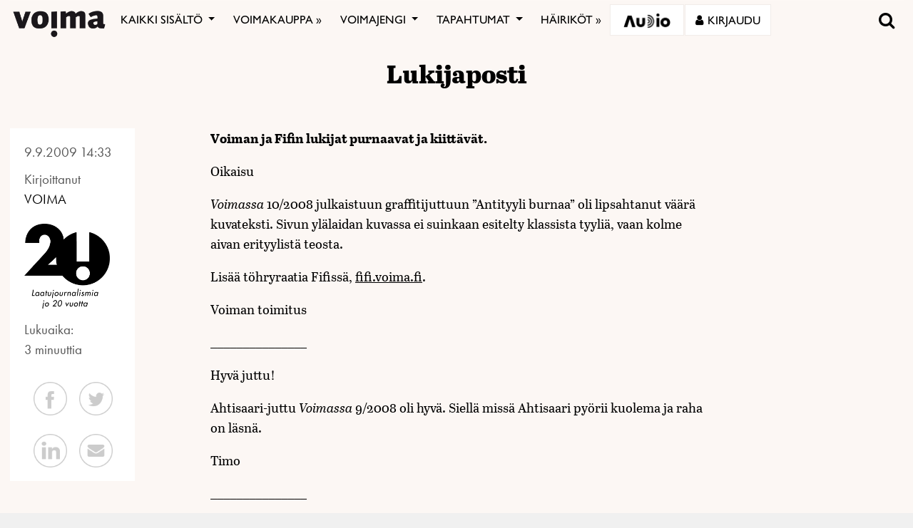

--- FILE ---
content_type: text/html; charset=utf-8
request_url: https://www.google.com/recaptcha/api2/anchor?ar=1&k=6LcHCrAjAAAAAHN1lO3KQBhq306rXrr5WbOt-bRT&co=aHR0cHM6Ly92b2ltYS5maTo0NDM.&hl=en&v=N67nZn4AqZkNcbeMu4prBgzg&size=invisible&anchor-ms=20000&execute-ms=30000&cb=uuthwy9eer0o
body_size: 48636
content:
<!DOCTYPE HTML><html dir="ltr" lang="en"><head><meta http-equiv="Content-Type" content="text/html; charset=UTF-8">
<meta http-equiv="X-UA-Compatible" content="IE=edge">
<title>reCAPTCHA</title>
<style type="text/css">
/* cyrillic-ext */
@font-face {
  font-family: 'Roboto';
  font-style: normal;
  font-weight: 400;
  font-stretch: 100%;
  src: url(//fonts.gstatic.com/s/roboto/v48/KFO7CnqEu92Fr1ME7kSn66aGLdTylUAMa3GUBHMdazTgWw.woff2) format('woff2');
  unicode-range: U+0460-052F, U+1C80-1C8A, U+20B4, U+2DE0-2DFF, U+A640-A69F, U+FE2E-FE2F;
}
/* cyrillic */
@font-face {
  font-family: 'Roboto';
  font-style: normal;
  font-weight: 400;
  font-stretch: 100%;
  src: url(//fonts.gstatic.com/s/roboto/v48/KFO7CnqEu92Fr1ME7kSn66aGLdTylUAMa3iUBHMdazTgWw.woff2) format('woff2');
  unicode-range: U+0301, U+0400-045F, U+0490-0491, U+04B0-04B1, U+2116;
}
/* greek-ext */
@font-face {
  font-family: 'Roboto';
  font-style: normal;
  font-weight: 400;
  font-stretch: 100%;
  src: url(//fonts.gstatic.com/s/roboto/v48/KFO7CnqEu92Fr1ME7kSn66aGLdTylUAMa3CUBHMdazTgWw.woff2) format('woff2');
  unicode-range: U+1F00-1FFF;
}
/* greek */
@font-face {
  font-family: 'Roboto';
  font-style: normal;
  font-weight: 400;
  font-stretch: 100%;
  src: url(//fonts.gstatic.com/s/roboto/v48/KFO7CnqEu92Fr1ME7kSn66aGLdTylUAMa3-UBHMdazTgWw.woff2) format('woff2');
  unicode-range: U+0370-0377, U+037A-037F, U+0384-038A, U+038C, U+038E-03A1, U+03A3-03FF;
}
/* math */
@font-face {
  font-family: 'Roboto';
  font-style: normal;
  font-weight: 400;
  font-stretch: 100%;
  src: url(//fonts.gstatic.com/s/roboto/v48/KFO7CnqEu92Fr1ME7kSn66aGLdTylUAMawCUBHMdazTgWw.woff2) format('woff2');
  unicode-range: U+0302-0303, U+0305, U+0307-0308, U+0310, U+0312, U+0315, U+031A, U+0326-0327, U+032C, U+032F-0330, U+0332-0333, U+0338, U+033A, U+0346, U+034D, U+0391-03A1, U+03A3-03A9, U+03B1-03C9, U+03D1, U+03D5-03D6, U+03F0-03F1, U+03F4-03F5, U+2016-2017, U+2034-2038, U+203C, U+2040, U+2043, U+2047, U+2050, U+2057, U+205F, U+2070-2071, U+2074-208E, U+2090-209C, U+20D0-20DC, U+20E1, U+20E5-20EF, U+2100-2112, U+2114-2115, U+2117-2121, U+2123-214F, U+2190, U+2192, U+2194-21AE, U+21B0-21E5, U+21F1-21F2, U+21F4-2211, U+2213-2214, U+2216-22FF, U+2308-230B, U+2310, U+2319, U+231C-2321, U+2336-237A, U+237C, U+2395, U+239B-23B7, U+23D0, U+23DC-23E1, U+2474-2475, U+25AF, U+25B3, U+25B7, U+25BD, U+25C1, U+25CA, U+25CC, U+25FB, U+266D-266F, U+27C0-27FF, U+2900-2AFF, U+2B0E-2B11, U+2B30-2B4C, U+2BFE, U+3030, U+FF5B, U+FF5D, U+1D400-1D7FF, U+1EE00-1EEFF;
}
/* symbols */
@font-face {
  font-family: 'Roboto';
  font-style: normal;
  font-weight: 400;
  font-stretch: 100%;
  src: url(//fonts.gstatic.com/s/roboto/v48/KFO7CnqEu92Fr1ME7kSn66aGLdTylUAMaxKUBHMdazTgWw.woff2) format('woff2');
  unicode-range: U+0001-000C, U+000E-001F, U+007F-009F, U+20DD-20E0, U+20E2-20E4, U+2150-218F, U+2190, U+2192, U+2194-2199, U+21AF, U+21E6-21F0, U+21F3, U+2218-2219, U+2299, U+22C4-22C6, U+2300-243F, U+2440-244A, U+2460-24FF, U+25A0-27BF, U+2800-28FF, U+2921-2922, U+2981, U+29BF, U+29EB, U+2B00-2BFF, U+4DC0-4DFF, U+FFF9-FFFB, U+10140-1018E, U+10190-1019C, U+101A0, U+101D0-101FD, U+102E0-102FB, U+10E60-10E7E, U+1D2C0-1D2D3, U+1D2E0-1D37F, U+1F000-1F0FF, U+1F100-1F1AD, U+1F1E6-1F1FF, U+1F30D-1F30F, U+1F315, U+1F31C, U+1F31E, U+1F320-1F32C, U+1F336, U+1F378, U+1F37D, U+1F382, U+1F393-1F39F, U+1F3A7-1F3A8, U+1F3AC-1F3AF, U+1F3C2, U+1F3C4-1F3C6, U+1F3CA-1F3CE, U+1F3D4-1F3E0, U+1F3ED, U+1F3F1-1F3F3, U+1F3F5-1F3F7, U+1F408, U+1F415, U+1F41F, U+1F426, U+1F43F, U+1F441-1F442, U+1F444, U+1F446-1F449, U+1F44C-1F44E, U+1F453, U+1F46A, U+1F47D, U+1F4A3, U+1F4B0, U+1F4B3, U+1F4B9, U+1F4BB, U+1F4BF, U+1F4C8-1F4CB, U+1F4D6, U+1F4DA, U+1F4DF, U+1F4E3-1F4E6, U+1F4EA-1F4ED, U+1F4F7, U+1F4F9-1F4FB, U+1F4FD-1F4FE, U+1F503, U+1F507-1F50B, U+1F50D, U+1F512-1F513, U+1F53E-1F54A, U+1F54F-1F5FA, U+1F610, U+1F650-1F67F, U+1F687, U+1F68D, U+1F691, U+1F694, U+1F698, U+1F6AD, U+1F6B2, U+1F6B9-1F6BA, U+1F6BC, U+1F6C6-1F6CF, U+1F6D3-1F6D7, U+1F6E0-1F6EA, U+1F6F0-1F6F3, U+1F6F7-1F6FC, U+1F700-1F7FF, U+1F800-1F80B, U+1F810-1F847, U+1F850-1F859, U+1F860-1F887, U+1F890-1F8AD, U+1F8B0-1F8BB, U+1F8C0-1F8C1, U+1F900-1F90B, U+1F93B, U+1F946, U+1F984, U+1F996, U+1F9E9, U+1FA00-1FA6F, U+1FA70-1FA7C, U+1FA80-1FA89, U+1FA8F-1FAC6, U+1FACE-1FADC, U+1FADF-1FAE9, U+1FAF0-1FAF8, U+1FB00-1FBFF;
}
/* vietnamese */
@font-face {
  font-family: 'Roboto';
  font-style: normal;
  font-weight: 400;
  font-stretch: 100%;
  src: url(//fonts.gstatic.com/s/roboto/v48/KFO7CnqEu92Fr1ME7kSn66aGLdTylUAMa3OUBHMdazTgWw.woff2) format('woff2');
  unicode-range: U+0102-0103, U+0110-0111, U+0128-0129, U+0168-0169, U+01A0-01A1, U+01AF-01B0, U+0300-0301, U+0303-0304, U+0308-0309, U+0323, U+0329, U+1EA0-1EF9, U+20AB;
}
/* latin-ext */
@font-face {
  font-family: 'Roboto';
  font-style: normal;
  font-weight: 400;
  font-stretch: 100%;
  src: url(//fonts.gstatic.com/s/roboto/v48/KFO7CnqEu92Fr1ME7kSn66aGLdTylUAMa3KUBHMdazTgWw.woff2) format('woff2');
  unicode-range: U+0100-02BA, U+02BD-02C5, U+02C7-02CC, U+02CE-02D7, U+02DD-02FF, U+0304, U+0308, U+0329, U+1D00-1DBF, U+1E00-1E9F, U+1EF2-1EFF, U+2020, U+20A0-20AB, U+20AD-20C0, U+2113, U+2C60-2C7F, U+A720-A7FF;
}
/* latin */
@font-face {
  font-family: 'Roboto';
  font-style: normal;
  font-weight: 400;
  font-stretch: 100%;
  src: url(//fonts.gstatic.com/s/roboto/v48/KFO7CnqEu92Fr1ME7kSn66aGLdTylUAMa3yUBHMdazQ.woff2) format('woff2');
  unicode-range: U+0000-00FF, U+0131, U+0152-0153, U+02BB-02BC, U+02C6, U+02DA, U+02DC, U+0304, U+0308, U+0329, U+2000-206F, U+20AC, U+2122, U+2191, U+2193, U+2212, U+2215, U+FEFF, U+FFFD;
}
/* cyrillic-ext */
@font-face {
  font-family: 'Roboto';
  font-style: normal;
  font-weight: 500;
  font-stretch: 100%;
  src: url(//fonts.gstatic.com/s/roboto/v48/KFO7CnqEu92Fr1ME7kSn66aGLdTylUAMa3GUBHMdazTgWw.woff2) format('woff2');
  unicode-range: U+0460-052F, U+1C80-1C8A, U+20B4, U+2DE0-2DFF, U+A640-A69F, U+FE2E-FE2F;
}
/* cyrillic */
@font-face {
  font-family: 'Roboto';
  font-style: normal;
  font-weight: 500;
  font-stretch: 100%;
  src: url(//fonts.gstatic.com/s/roboto/v48/KFO7CnqEu92Fr1ME7kSn66aGLdTylUAMa3iUBHMdazTgWw.woff2) format('woff2');
  unicode-range: U+0301, U+0400-045F, U+0490-0491, U+04B0-04B1, U+2116;
}
/* greek-ext */
@font-face {
  font-family: 'Roboto';
  font-style: normal;
  font-weight: 500;
  font-stretch: 100%;
  src: url(//fonts.gstatic.com/s/roboto/v48/KFO7CnqEu92Fr1ME7kSn66aGLdTylUAMa3CUBHMdazTgWw.woff2) format('woff2');
  unicode-range: U+1F00-1FFF;
}
/* greek */
@font-face {
  font-family: 'Roboto';
  font-style: normal;
  font-weight: 500;
  font-stretch: 100%;
  src: url(//fonts.gstatic.com/s/roboto/v48/KFO7CnqEu92Fr1ME7kSn66aGLdTylUAMa3-UBHMdazTgWw.woff2) format('woff2');
  unicode-range: U+0370-0377, U+037A-037F, U+0384-038A, U+038C, U+038E-03A1, U+03A3-03FF;
}
/* math */
@font-face {
  font-family: 'Roboto';
  font-style: normal;
  font-weight: 500;
  font-stretch: 100%;
  src: url(//fonts.gstatic.com/s/roboto/v48/KFO7CnqEu92Fr1ME7kSn66aGLdTylUAMawCUBHMdazTgWw.woff2) format('woff2');
  unicode-range: U+0302-0303, U+0305, U+0307-0308, U+0310, U+0312, U+0315, U+031A, U+0326-0327, U+032C, U+032F-0330, U+0332-0333, U+0338, U+033A, U+0346, U+034D, U+0391-03A1, U+03A3-03A9, U+03B1-03C9, U+03D1, U+03D5-03D6, U+03F0-03F1, U+03F4-03F5, U+2016-2017, U+2034-2038, U+203C, U+2040, U+2043, U+2047, U+2050, U+2057, U+205F, U+2070-2071, U+2074-208E, U+2090-209C, U+20D0-20DC, U+20E1, U+20E5-20EF, U+2100-2112, U+2114-2115, U+2117-2121, U+2123-214F, U+2190, U+2192, U+2194-21AE, U+21B0-21E5, U+21F1-21F2, U+21F4-2211, U+2213-2214, U+2216-22FF, U+2308-230B, U+2310, U+2319, U+231C-2321, U+2336-237A, U+237C, U+2395, U+239B-23B7, U+23D0, U+23DC-23E1, U+2474-2475, U+25AF, U+25B3, U+25B7, U+25BD, U+25C1, U+25CA, U+25CC, U+25FB, U+266D-266F, U+27C0-27FF, U+2900-2AFF, U+2B0E-2B11, U+2B30-2B4C, U+2BFE, U+3030, U+FF5B, U+FF5D, U+1D400-1D7FF, U+1EE00-1EEFF;
}
/* symbols */
@font-face {
  font-family: 'Roboto';
  font-style: normal;
  font-weight: 500;
  font-stretch: 100%;
  src: url(//fonts.gstatic.com/s/roboto/v48/KFO7CnqEu92Fr1ME7kSn66aGLdTylUAMaxKUBHMdazTgWw.woff2) format('woff2');
  unicode-range: U+0001-000C, U+000E-001F, U+007F-009F, U+20DD-20E0, U+20E2-20E4, U+2150-218F, U+2190, U+2192, U+2194-2199, U+21AF, U+21E6-21F0, U+21F3, U+2218-2219, U+2299, U+22C4-22C6, U+2300-243F, U+2440-244A, U+2460-24FF, U+25A0-27BF, U+2800-28FF, U+2921-2922, U+2981, U+29BF, U+29EB, U+2B00-2BFF, U+4DC0-4DFF, U+FFF9-FFFB, U+10140-1018E, U+10190-1019C, U+101A0, U+101D0-101FD, U+102E0-102FB, U+10E60-10E7E, U+1D2C0-1D2D3, U+1D2E0-1D37F, U+1F000-1F0FF, U+1F100-1F1AD, U+1F1E6-1F1FF, U+1F30D-1F30F, U+1F315, U+1F31C, U+1F31E, U+1F320-1F32C, U+1F336, U+1F378, U+1F37D, U+1F382, U+1F393-1F39F, U+1F3A7-1F3A8, U+1F3AC-1F3AF, U+1F3C2, U+1F3C4-1F3C6, U+1F3CA-1F3CE, U+1F3D4-1F3E0, U+1F3ED, U+1F3F1-1F3F3, U+1F3F5-1F3F7, U+1F408, U+1F415, U+1F41F, U+1F426, U+1F43F, U+1F441-1F442, U+1F444, U+1F446-1F449, U+1F44C-1F44E, U+1F453, U+1F46A, U+1F47D, U+1F4A3, U+1F4B0, U+1F4B3, U+1F4B9, U+1F4BB, U+1F4BF, U+1F4C8-1F4CB, U+1F4D6, U+1F4DA, U+1F4DF, U+1F4E3-1F4E6, U+1F4EA-1F4ED, U+1F4F7, U+1F4F9-1F4FB, U+1F4FD-1F4FE, U+1F503, U+1F507-1F50B, U+1F50D, U+1F512-1F513, U+1F53E-1F54A, U+1F54F-1F5FA, U+1F610, U+1F650-1F67F, U+1F687, U+1F68D, U+1F691, U+1F694, U+1F698, U+1F6AD, U+1F6B2, U+1F6B9-1F6BA, U+1F6BC, U+1F6C6-1F6CF, U+1F6D3-1F6D7, U+1F6E0-1F6EA, U+1F6F0-1F6F3, U+1F6F7-1F6FC, U+1F700-1F7FF, U+1F800-1F80B, U+1F810-1F847, U+1F850-1F859, U+1F860-1F887, U+1F890-1F8AD, U+1F8B0-1F8BB, U+1F8C0-1F8C1, U+1F900-1F90B, U+1F93B, U+1F946, U+1F984, U+1F996, U+1F9E9, U+1FA00-1FA6F, U+1FA70-1FA7C, U+1FA80-1FA89, U+1FA8F-1FAC6, U+1FACE-1FADC, U+1FADF-1FAE9, U+1FAF0-1FAF8, U+1FB00-1FBFF;
}
/* vietnamese */
@font-face {
  font-family: 'Roboto';
  font-style: normal;
  font-weight: 500;
  font-stretch: 100%;
  src: url(//fonts.gstatic.com/s/roboto/v48/KFO7CnqEu92Fr1ME7kSn66aGLdTylUAMa3OUBHMdazTgWw.woff2) format('woff2');
  unicode-range: U+0102-0103, U+0110-0111, U+0128-0129, U+0168-0169, U+01A0-01A1, U+01AF-01B0, U+0300-0301, U+0303-0304, U+0308-0309, U+0323, U+0329, U+1EA0-1EF9, U+20AB;
}
/* latin-ext */
@font-face {
  font-family: 'Roboto';
  font-style: normal;
  font-weight: 500;
  font-stretch: 100%;
  src: url(//fonts.gstatic.com/s/roboto/v48/KFO7CnqEu92Fr1ME7kSn66aGLdTylUAMa3KUBHMdazTgWw.woff2) format('woff2');
  unicode-range: U+0100-02BA, U+02BD-02C5, U+02C7-02CC, U+02CE-02D7, U+02DD-02FF, U+0304, U+0308, U+0329, U+1D00-1DBF, U+1E00-1E9F, U+1EF2-1EFF, U+2020, U+20A0-20AB, U+20AD-20C0, U+2113, U+2C60-2C7F, U+A720-A7FF;
}
/* latin */
@font-face {
  font-family: 'Roboto';
  font-style: normal;
  font-weight: 500;
  font-stretch: 100%;
  src: url(//fonts.gstatic.com/s/roboto/v48/KFO7CnqEu92Fr1ME7kSn66aGLdTylUAMa3yUBHMdazQ.woff2) format('woff2');
  unicode-range: U+0000-00FF, U+0131, U+0152-0153, U+02BB-02BC, U+02C6, U+02DA, U+02DC, U+0304, U+0308, U+0329, U+2000-206F, U+20AC, U+2122, U+2191, U+2193, U+2212, U+2215, U+FEFF, U+FFFD;
}
/* cyrillic-ext */
@font-face {
  font-family: 'Roboto';
  font-style: normal;
  font-weight: 900;
  font-stretch: 100%;
  src: url(//fonts.gstatic.com/s/roboto/v48/KFO7CnqEu92Fr1ME7kSn66aGLdTylUAMa3GUBHMdazTgWw.woff2) format('woff2');
  unicode-range: U+0460-052F, U+1C80-1C8A, U+20B4, U+2DE0-2DFF, U+A640-A69F, U+FE2E-FE2F;
}
/* cyrillic */
@font-face {
  font-family: 'Roboto';
  font-style: normal;
  font-weight: 900;
  font-stretch: 100%;
  src: url(//fonts.gstatic.com/s/roboto/v48/KFO7CnqEu92Fr1ME7kSn66aGLdTylUAMa3iUBHMdazTgWw.woff2) format('woff2');
  unicode-range: U+0301, U+0400-045F, U+0490-0491, U+04B0-04B1, U+2116;
}
/* greek-ext */
@font-face {
  font-family: 'Roboto';
  font-style: normal;
  font-weight: 900;
  font-stretch: 100%;
  src: url(//fonts.gstatic.com/s/roboto/v48/KFO7CnqEu92Fr1ME7kSn66aGLdTylUAMa3CUBHMdazTgWw.woff2) format('woff2');
  unicode-range: U+1F00-1FFF;
}
/* greek */
@font-face {
  font-family: 'Roboto';
  font-style: normal;
  font-weight: 900;
  font-stretch: 100%;
  src: url(//fonts.gstatic.com/s/roboto/v48/KFO7CnqEu92Fr1ME7kSn66aGLdTylUAMa3-UBHMdazTgWw.woff2) format('woff2');
  unicode-range: U+0370-0377, U+037A-037F, U+0384-038A, U+038C, U+038E-03A1, U+03A3-03FF;
}
/* math */
@font-face {
  font-family: 'Roboto';
  font-style: normal;
  font-weight: 900;
  font-stretch: 100%;
  src: url(//fonts.gstatic.com/s/roboto/v48/KFO7CnqEu92Fr1ME7kSn66aGLdTylUAMawCUBHMdazTgWw.woff2) format('woff2');
  unicode-range: U+0302-0303, U+0305, U+0307-0308, U+0310, U+0312, U+0315, U+031A, U+0326-0327, U+032C, U+032F-0330, U+0332-0333, U+0338, U+033A, U+0346, U+034D, U+0391-03A1, U+03A3-03A9, U+03B1-03C9, U+03D1, U+03D5-03D6, U+03F0-03F1, U+03F4-03F5, U+2016-2017, U+2034-2038, U+203C, U+2040, U+2043, U+2047, U+2050, U+2057, U+205F, U+2070-2071, U+2074-208E, U+2090-209C, U+20D0-20DC, U+20E1, U+20E5-20EF, U+2100-2112, U+2114-2115, U+2117-2121, U+2123-214F, U+2190, U+2192, U+2194-21AE, U+21B0-21E5, U+21F1-21F2, U+21F4-2211, U+2213-2214, U+2216-22FF, U+2308-230B, U+2310, U+2319, U+231C-2321, U+2336-237A, U+237C, U+2395, U+239B-23B7, U+23D0, U+23DC-23E1, U+2474-2475, U+25AF, U+25B3, U+25B7, U+25BD, U+25C1, U+25CA, U+25CC, U+25FB, U+266D-266F, U+27C0-27FF, U+2900-2AFF, U+2B0E-2B11, U+2B30-2B4C, U+2BFE, U+3030, U+FF5B, U+FF5D, U+1D400-1D7FF, U+1EE00-1EEFF;
}
/* symbols */
@font-face {
  font-family: 'Roboto';
  font-style: normal;
  font-weight: 900;
  font-stretch: 100%;
  src: url(//fonts.gstatic.com/s/roboto/v48/KFO7CnqEu92Fr1ME7kSn66aGLdTylUAMaxKUBHMdazTgWw.woff2) format('woff2');
  unicode-range: U+0001-000C, U+000E-001F, U+007F-009F, U+20DD-20E0, U+20E2-20E4, U+2150-218F, U+2190, U+2192, U+2194-2199, U+21AF, U+21E6-21F0, U+21F3, U+2218-2219, U+2299, U+22C4-22C6, U+2300-243F, U+2440-244A, U+2460-24FF, U+25A0-27BF, U+2800-28FF, U+2921-2922, U+2981, U+29BF, U+29EB, U+2B00-2BFF, U+4DC0-4DFF, U+FFF9-FFFB, U+10140-1018E, U+10190-1019C, U+101A0, U+101D0-101FD, U+102E0-102FB, U+10E60-10E7E, U+1D2C0-1D2D3, U+1D2E0-1D37F, U+1F000-1F0FF, U+1F100-1F1AD, U+1F1E6-1F1FF, U+1F30D-1F30F, U+1F315, U+1F31C, U+1F31E, U+1F320-1F32C, U+1F336, U+1F378, U+1F37D, U+1F382, U+1F393-1F39F, U+1F3A7-1F3A8, U+1F3AC-1F3AF, U+1F3C2, U+1F3C4-1F3C6, U+1F3CA-1F3CE, U+1F3D4-1F3E0, U+1F3ED, U+1F3F1-1F3F3, U+1F3F5-1F3F7, U+1F408, U+1F415, U+1F41F, U+1F426, U+1F43F, U+1F441-1F442, U+1F444, U+1F446-1F449, U+1F44C-1F44E, U+1F453, U+1F46A, U+1F47D, U+1F4A3, U+1F4B0, U+1F4B3, U+1F4B9, U+1F4BB, U+1F4BF, U+1F4C8-1F4CB, U+1F4D6, U+1F4DA, U+1F4DF, U+1F4E3-1F4E6, U+1F4EA-1F4ED, U+1F4F7, U+1F4F9-1F4FB, U+1F4FD-1F4FE, U+1F503, U+1F507-1F50B, U+1F50D, U+1F512-1F513, U+1F53E-1F54A, U+1F54F-1F5FA, U+1F610, U+1F650-1F67F, U+1F687, U+1F68D, U+1F691, U+1F694, U+1F698, U+1F6AD, U+1F6B2, U+1F6B9-1F6BA, U+1F6BC, U+1F6C6-1F6CF, U+1F6D3-1F6D7, U+1F6E0-1F6EA, U+1F6F0-1F6F3, U+1F6F7-1F6FC, U+1F700-1F7FF, U+1F800-1F80B, U+1F810-1F847, U+1F850-1F859, U+1F860-1F887, U+1F890-1F8AD, U+1F8B0-1F8BB, U+1F8C0-1F8C1, U+1F900-1F90B, U+1F93B, U+1F946, U+1F984, U+1F996, U+1F9E9, U+1FA00-1FA6F, U+1FA70-1FA7C, U+1FA80-1FA89, U+1FA8F-1FAC6, U+1FACE-1FADC, U+1FADF-1FAE9, U+1FAF0-1FAF8, U+1FB00-1FBFF;
}
/* vietnamese */
@font-face {
  font-family: 'Roboto';
  font-style: normal;
  font-weight: 900;
  font-stretch: 100%;
  src: url(//fonts.gstatic.com/s/roboto/v48/KFO7CnqEu92Fr1ME7kSn66aGLdTylUAMa3OUBHMdazTgWw.woff2) format('woff2');
  unicode-range: U+0102-0103, U+0110-0111, U+0128-0129, U+0168-0169, U+01A0-01A1, U+01AF-01B0, U+0300-0301, U+0303-0304, U+0308-0309, U+0323, U+0329, U+1EA0-1EF9, U+20AB;
}
/* latin-ext */
@font-face {
  font-family: 'Roboto';
  font-style: normal;
  font-weight: 900;
  font-stretch: 100%;
  src: url(//fonts.gstatic.com/s/roboto/v48/KFO7CnqEu92Fr1ME7kSn66aGLdTylUAMa3KUBHMdazTgWw.woff2) format('woff2');
  unicode-range: U+0100-02BA, U+02BD-02C5, U+02C7-02CC, U+02CE-02D7, U+02DD-02FF, U+0304, U+0308, U+0329, U+1D00-1DBF, U+1E00-1E9F, U+1EF2-1EFF, U+2020, U+20A0-20AB, U+20AD-20C0, U+2113, U+2C60-2C7F, U+A720-A7FF;
}
/* latin */
@font-face {
  font-family: 'Roboto';
  font-style: normal;
  font-weight: 900;
  font-stretch: 100%;
  src: url(//fonts.gstatic.com/s/roboto/v48/KFO7CnqEu92Fr1ME7kSn66aGLdTylUAMa3yUBHMdazQ.woff2) format('woff2');
  unicode-range: U+0000-00FF, U+0131, U+0152-0153, U+02BB-02BC, U+02C6, U+02DA, U+02DC, U+0304, U+0308, U+0329, U+2000-206F, U+20AC, U+2122, U+2191, U+2193, U+2212, U+2215, U+FEFF, U+FFFD;
}

</style>
<link rel="stylesheet" type="text/css" href="https://www.gstatic.com/recaptcha/releases/N67nZn4AqZkNcbeMu4prBgzg/styles__ltr.css">
<script nonce="o45pgJwx-LNjmXDgigVhvA" type="text/javascript">window['__recaptcha_api'] = 'https://www.google.com/recaptcha/api2/';</script>
<script type="text/javascript" src="https://www.gstatic.com/recaptcha/releases/N67nZn4AqZkNcbeMu4prBgzg/recaptcha__en.js" nonce="o45pgJwx-LNjmXDgigVhvA">
      
    </script></head>
<body><div id="rc-anchor-alert" class="rc-anchor-alert"></div>
<input type="hidden" id="recaptcha-token" value="[base64]">
<script type="text/javascript" nonce="o45pgJwx-LNjmXDgigVhvA">
      recaptcha.anchor.Main.init("[\x22ainput\x22,[\x22bgdata\x22,\x22\x22,\[base64]/[base64]/[base64]/bmV3IHJbeF0oY1swXSk6RT09Mj9uZXcgclt4XShjWzBdLGNbMV0pOkU9PTM/bmV3IHJbeF0oY1swXSxjWzFdLGNbMl0pOkU9PTQ/[base64]/[base64]/[base64]/[base64]/[base64]/[base64]/[base64]/[base64]\x22,\[base64]\x22,\x22WksUZRpRw6o0eTHDqn4Aw5jDhcKCcUgxYsKXB8K+Gip/wrTCqWFRVBleH8KVwrnDlxA0wqJ0w4B7FGjDmEjCvcK8CsK+wpTDvsOzwofDlcO7JgHCusKMZyrCjcOewrlcwoTDtMKHwoJwa8OHwp1AwoY6wp3DnHcnw7Jme8O/[base64]/CksKpwoNjw4MFwrlAw4zDtUPCiWDDiU7DrcKZw5LDozB1wpJTd8KzG8KSBcO6wpHCo8K5ecKHwr9rO0pqOcKzCsO2w6wLwoVrY8K1wpkFbCV+w4BrVsKMwp0uw5XDp1F/bDvDgcOxwqHCg8OGGz7Co8O4wos7wp0fw7pQM8Ooc2d8HsOeZcKJP8OEIzTCmnUxw7HDtUQBw6l9wqgKw7TCkFQoOMOTwoTDgHUQw4HCjGbCg8KiGEzDmcO9OWZVY1c/OMKRwrfDp1fCucOmw7PDlmHDicOSYDPDlzdmwr1vw45RwpzCnsKZwoYUFMKGbQnCkhfCtAjCli/DvUM7w7LDh8KWNAwAw7MJR8OzwpAkX8O3W2hBTsOuI8O7fMOuwpDCjUjCtFgBGcOqNSXCtMKewpbDmFF4wrpZKsOmM8Oxw7/DnxBOw4/DvH5iw4TCtsKywonDs8Ogwr3Ci0LDlCZ+w5HCjQHCsMKkJkglw63DsMKbGnjCqcKJw6QIF0rDr0DCoMKxwqPClQ8vwqHCpALCqsOcw5AUwpAUw4vDjh0IMsK7w7jDr0w9G8Oke8KxKSHDvsKyRjnCtcKDw6M/wpcQMzjCrsO/wqMfc8O/wq4GX8OTRcOlGMO2LQtcw48VwqBuw4XDh23DnQ/CssOhwoXCscKxBMKZw7HCthrDl8OYUcO/UlE7KSIENMKTwoPCnAw/w7/[base64]/VkLCsEN4wpzCsBnDj0XDmMKHfmM4w4zCpi7DrlXDgcK1w6jDlsOGw4Jbwq9qLSLDgUhLw4PCj8KAIMK1wqnCsMKJwp8FJMKcEsKiwoJsw70JbQEnbh/[base64]/DiEBpw65WwpBowqHCindhwp7Cm00cBMKYwrU0wpvCsMKtw5Exwo8qfcKsX2rDpW1ZH8KfLCAswoXCnMOhJ8Owan0jw5l9Y8KeAMOGw7V3w5zCi8ObSXAQwrQawrfCgR/CusOpd8OnOw/DrcO/[base64]/fSXDjDbCisOMSm9rwrdQBmTDlsK0BcKaw6VQw714w4zDs8Kww4RMwoTChcOMw4XCnmVAYTPCg8KKwoXDomJww7hcwp3Cr3VRwpnClU7DrMKRw75dw7jDkMOWwpEnUsOnJcOUwqDDqMKXwqtDaFIfw75jw4jCmQ/CsTgmYzQmJVrCisKlbcO/[base64]/DpMO4w4DDk0c8YcK9FMKPIcOAwoYhcsKWDMOnw7/Dk0PCqMOIwroGwpnCsh0WCX7Dl8Oswod8O1Egw4dfw4IlVMKcw4DCtEwpw5YkGifDssKHw5JBw4LDkcKGWcKfXxkABHxjFMO2w57CkcKsbTVOw4Inw7TDgMOvw5ctw5DDkAEEw5fCqxXCkk/[base64]/[base64]/DgMKYKzPCmMKyw6vCg8KmAEtaPXI2DsOEw5MAKgfCnjh5wpnDhwN0w4EywrzDjMOeJMK9w6HDqMKlDlnChMOiIcK+woRjw6zDucKQCEHDp18Bw5jDp2EvaMO6a2lvw7DClcOOw47DsMKOHjDCiCEhe8OrNcOpT8OIw7M/DjvDmcKPw7HDucO4w4bCjcOUwrNcFMOmwqLCgsOWcDfDpsK7b8OqwrZYwq/[base64]/DsgTDk04mw4DCmMOxB8OLOj/DgUjDoWHCjcK5ASoQSXfCqgrDqsKnwrR0UypUw5LDhCQ2RXXCjV/[base64]/CgsOcYWLDk8OFGx5Jwo4RLR1Ow4rDkVfDiRfDq8Kgw6ELaEDCkwduw6/CklLCpMKvZ8KYY8KqZQ7CosKFUEfDtlE2QsKCbMO/w4UTw65tEildwr9kw5kzYMO0M8K3wpVeMsOZw5nCqsKNEhJSw4o0w6jDtClGw7zDicKGKynDnsKgw4g2F8OQFsOkwovDh8OmXcO4dSUKwpIYFsKQTcKOw6/ChjRvwqB+AyNJwrrCssKkLcO4wr8Zw5rDq8KtworCqCdAG8KtWMK7CgDDv0fCksOewr/Dr8KVwpzDlsOqKG9YwrhTUCxjZsOeJxXDhMOACMK1SMKWwqPCiDfDhVtvwoAkwplJwozDkTpxMsOfw7fDjU1KwqNqBsKJw6vCvMOUw7EKI8KkG112wp/DvcOEeMK5fcOZGcKwwqRswr/Ci3kgw71PDx0Dw47DtcOzw5rCm2NPcsOewrbDm8KFTMO3BsO2YTIUw4Rrw73Dk8Kaw4zCs8KrNcOcwpIfwrwrRsO1woHCiXxpWcO0D8OFwrhmLFbDjkzDhVfCiWDDqsK5w5Jcw5rDt8Oww5FlHB/CjQ/[base64]/Co3zCnFPDhzDDtVfDiwnDtcKUw745K0TCtTZ5GsOaw4AZwpDDmcKtwrsHw4k+C8OvPcKEwpVtJMKkw6fCm8KRw6Y8w4Rkw59hwr1PG8Ohw4JNHy/DsG8Zw5DCuzjCjMOZwrMYLmLCsz5DwoVkwpwSO8KTQ8OTwrY5w7YMw79IwqocYEHDoiLDmBHDmFAhw4nDr8KTHsOAw7nDgcOJw6HDgcKUwpvDm8KPw7DDq8OlPm9KfRFYwojCqzlPXcKoOMOGDMKTwowfwrrCvDl9wrUswrJdwoswOWg2woowel4KN8K6DsOROkgNw6/DpcObw6/DjwwnL8OXejrChsOiP8KhZGjCpsOawqQSH8ONUsKow5Emd8OyTMKJw7Z0w79Iwq/[base64]/wqgAb3kyM0p3wrUQw6cTw5MhclvDocK4aMOBw7RswoXCscKZw7TCq25owpHCh8KxDMKswo3Cr8KTOm/CmXDDt8KkwqPDlsKxZMOZNTfCqcOnwqbDvR/Dn8OfFgzCosK3Uloew4kXw7bDg3bDnTXDi8KUw4xDWnbDmQzDuMKjRMKDTcOvFcKFPx/[base64]/DlcOfWsKPwpZJeG/CtsKnGBsVwpwCARgFGGkVw5XDuMOAwq15wprCtcOyB8OiWcKudQ/DgcKvf8OIFcK7wo1NZgTDtsO9NMOPf8K+woZEahd/[base64]/DmcKsWkfCoAfCsMK3ccKVwpLDkcOWw59Zw7PCokMxH3LCkcKKw5nDhD/CjMKzwpM/B8OrE8OxZsK9w6Flw6HDhmnDunTCvGvDjyfDmxTDtMObw7Bpwr7CscOTwrxVwpYRwr09wrYrw77DksKrQg/Dhh7CjSTCjMOQQsK8c8OAGcKbcsO6HMOZMkJQGy/[base64]/[base64]/cFjCnCPDgB0aYsOkw4/DskF1K8KHwq0TdcKBbC3Do8KZHsKYE8OvGQ7Du8O/EsOhGnUVZ3PDrMK/IsKZwqBKDmhbw7IDRcKFw6LDqsOwE8KEwqReT3vDtlPCv3N5L8KoDcOqw4rDogfDpMKPVcO8N3jDucO/JU0sShXCqAnCrMOOw4XDqHHDmWwlw7BacUl4AgNYLMKWw7LCpxnCpyvDrMOpw6gxwqN+wpABR8O/VcOtw6lDGD4PTG/Dpko3S8O4wqplwpXCg8OmUsKTwqvCvcOXwqrDj8OuOMKcw7dgCcOkw57DucOAwp/DqsK7w5g2FcKGf8OEw5LClsKOw7pDwrTDsMOFRDwONjR+w5RdY307w7Y0w6skc3bCkcKxw4oxwoRhFWPCvsOWcVPCmBA7wprCvMKJSxzDsiIhwo/DtcKew4LDjsKKwo8nwq5oNU0iAsO+w4zDhBrDi1dXGQPDpcOwYsOywrbDn8KIw4jCicKHw6zCkyVxwrl0OcK/ccOcw7zCpm4cwqEiE8KpKMOdw4nDmcOVwpxEBcKiwqcuDsK5WyJcw5/CjcOjwrnDlAw/ZFVvVcOywoLDoyAGw70XWMOjwqV3WcKww7TDsX1PwoYZwox+woAkw43DsEDClMKZNgbCq3LDlMOcFGbCj8KxZT/CksOiZmMPw5/Cr2PDgsO6TMOYby/CoMKXw43Dm8K3wqTDoHo1fSVcbsKKOERVwrdNYMOBwpFLdHNDw6fCmgcRCxVbw5PDqMO5OcOWw4tAwoBGw48Yw6HDh0prej9NOm4qIWjCvMKzZC4Pf1XDrHHDtRzDgcONNUJOPBMjTsKxwrrDqQN9O0cyw6rDusOCHMOrw5gsR8O4G3Y/NxXChMKCDHLCpQd8DcKIw7rCgsKKPsKMHMORCS7Dr8KcwrvDuDzDlkpiV8OnwovDoMOMw5hpw4IYwp/ColLDmHJdIMOPwovCvcKiKQhRR8Kpw4B5wqzDuV/Cg8K0E0wKw4phwq5EVsKodC4qbcOfVcK7w53CmCxqwrMHw7nDu2EVwqwgw77CpcKZI8KVw6/DgDFhw7dlEjc4w4nDtsK/w73DtsKtWHDDilPCiMKdREQxdl3Do8KeLsOyTwhmFF46U1vDm8OdXF8LDRBYw7zDvATDjMKjw5UHw4LCrFwSwp87wqJLW1zDgcOiPcO0wobCvsKkUMOgd8OMGglqHQ9rAhx4wrXCtEbCt1gxFh7DucK/FVrDssODQGjCkw0ME8KIRCXDq8KTw6DDk1sNKMK2VMK3wpsawqnCrMOyfzQ+wqXCg8OOw7YdRD/Cg8K2w6FNw4nCmMOJD8OmaBEJwojCusKLw69Qw5zCvX/[base64]/MMKOUcKbRS/Ct8KawqA/PhfDhsKNGcOnw4wxwr/DnhfCpz/DrgF5w5M2wo7DtMOewrk6ICrDlsOvwq/DnjRxwqDDj8OAB8KKw7bDuhTCiMOIwpPCrMK1wo7DpsOywpXDqXzDvMOxw6tuRTBlwqXCvcOGw4LDkxN8GTPCvDxgE8K9asOGw5DDmMKhwoNbwqZqI8KAcWnCtn/Dr1PDnsOJZ8Obw6dKbcO/aMObw6PDrMOaAMKVXcKyw53CiX8cIMKcVjTCu2TDsGXDul5uw70CDVjDncK+wpPCp8KRL8KVCsKQasKPbMKVRH9Ew5QSBFcJwpnDvcOWJTnCtcK/UcOAwqETwpEIc8OswrDDpsKZJcO0IjzDjsK/Hw9qb07DvGUsw7xFwpzDpMKSPcOeRMKwwoB0wpkUA1ZrHBTDksOswpXDtMKBHUBZOcOaGCJQw4R1B21DMsOhecOjHCfCkzjCtw9nwpLCuHHDuwnCsn19w5RTahMbKcK5XsKCbjIdBhNaJMOJwp/DuxbDssOiw6DDkinCqcK4w5MUInvDpsKUDsKxfkp3w44tw5LClMOZwpfDt8KzwqBgVsOewqBSc8OFYm9lYDPCsVPCsWfDssKnwojDtsKdwpPCoRFLOcO9QSnDqMKjwqd7F0/DmlfDk1DDucKIwqrCt8O1w5ZNNU7ClRPCgR9XJsKiw7zDs3TCqTvCgWdjQcOdwop0dD4uLcOrwqpJw7fDs8OFw5N/w6XDhAkow73Ch1bCk8OywpRKSRzCpQvChyXCuQjDucKlwpYOwoLDk2d7AMKqThrDgA0uRwrCqA3CpcOrw6LCs8OAwp/Dpg/Cv1YIU8OIwrrCisO6QMKCw71gwq7DvMKHwo95wrIVw6R+AcOTwpJJX8O3wqEYw5tDaMKxw5k0w4rDrEx3wrvDlcKRd3vCizJFDzzChcKza8O1w5zDrsOdwqU+XGrDtsOWwpjCpMKcIcOnDVbCsi57w5tnwo/CrMKVwp/Dp8KtfcKDwr1TwpwGwpbDvcO/ZF9pa3RdwoN/wqkcwrPCicOdw47DgyLDsXXDlcK7Ii3CtsKIbsOldcOHQMKSIAvDoMOdwqodwpTCgCtDSD/CkcOTw4QFa8KxVk/CkzDDoVEIwr9LESVFwpVpRMKXMmrCqFfCg8OgwqlKwpo4w4nCrnfDt8KowpZgwq1ZwrFNwqMWFQ/CtMKawqgmLcKER8OCwqdXVQNzLSMNB8KZw6cTw63Don4RwpHDu0ApXMK9KMKucMKjX8Kyw7FUGMOFw4dbwq/[base64]/DrlRuTioWfwhPNcO+wokvBsOqw6dlw6/DtMObHMOLwpAuHzsnw6FBPDVSw4Uxa8OfABwoworDk8KqwpUDVcOkVsOPw5nCncKawox+wrPDrcKBAsK8wr3DmmXCnyw2D8OYKSLChn/Cs2YLQTTCmMKowrQLw64PTMOGZTbChsOhw6PDoMOiZWjCtcOZwp9+wp5qGHtLBsOtV1F4w6rCjcK7VxQYV3p9IcOEVcOrRT/DtxcxWcOhIMOlRwYiw6bDsMOEZMOVw4BDcl/DpWJmekfDqMOOw6fDoS3Crl3Dn1jCrcOzRE5FfsKLFio0wqNEwp/Co8OFYMK/PMKZeRILwoPDvmwUO8KFwoTCg8KlMcKbw7LDrcOSA10/IcKcNsKFwqzCoVbDhMKofU3CmsOqDwnCmMOFVhYdwpgBwodxwp7CnnfDqcO+w50cfcOHU8OxCcKLZMOdY8OdasKVNsK1w68wwrU7wr04woMHa8KVdxrCqcODW3UjRwBzMsO3QMO1F8KNwrsXWEbDqi/ChwbDssK/w512GkvDtMKHwrfDocOBwpHCmcKOw4ogW8OAHTYDw4rCjcOwaVbCknlhNsKufHDCpcKJwohYBMKuwqxnw5/ChsOOFxUAw4XCvsKiMVs2w4/Dk17DiknDp8OkC8OrDRASw5nDrgXDryTCtDVgw7JKLcOYwrDChBJDwqV/wosUQ8Kxwrh+ACjDjhXDm8K0wr5JKMK1w6sbw6wiwoV6w6sQwpEqw4HDl8K1GlfCmVIiw7dywp3Dhl3DtXBMw6YAwoZdw7YiwqLDuSI/[base64]/w6fDmT9DCh/DmMK8SMKZwqDDuwfDtsOtOcO0OGMPacOST8OkcjIaeMO+FMKMwrfCusKKwqvDoypIwrlRw73DvMKOIMKrSMOZC8OER8K5f8Ktw7/Cpj/CvWPDtng4AsORw5vCp8OYw7nDh8KYd8OTwoXDgEMjDW7CmybDnQdiK8K3w7LCqwHDkn4PNsOqwoRhwr9ucSfCr3dtTcKbw57CmsOgw5sacsK9HsKqw5BZwoEZwoPDp8KswrZaZWLCvsO3wpUvwpE2A8OhYMOkw5/[base64]/CtMKtwog5wr9ceWpZw6/DiBpOwrB8wpLDogstJS9jw6M/wq7CkX4lw4pWw7bCr1TDsMO2L8Obw6bDusK0eMOQw48BUMKgwqUywpMbw73Dj8OKBXUawpbCmsOAwqQtw4fCiTDDsMKyPhnDnzpPwr7ChcKTw7VZw6BFYcK/ejhteEJUJMKJNMK/wrNFfhvCo8OIWFHCoMOJwqLDsMKiw78gc8K7NsODFsOoYGQhw4A3NgvCsMKew6Ahw509TQNNwq/Dlz/DhsOJw6VTwql7bsO/C8Olwr5tw68Pwr/[base64]/FSs1cn/Cg8Kvw78rwqfDrzTDt8KaJcKWw7Q0f8KYw7nCpsKnQCrDtkPCjMKyd8O+w6rCogHDvjMLAcOGH8KUwp/DsBPDm8KZwqLCs8KLwoAtCTbCnsKaA2E7YsO7wr0Vw5sjwqzCuHZ7wrsqwqDDuCEfa1IWKUXChsOIX8K1YTwRw5lKdMOKwpQCd8KzwqUVw5fDpUEuecOeLE5+GsOoTm7CmGjCksOgdQrDhRo/[base64]/w7HDo8O/ZnTDjMKUw54IOlHChMK9wqRTwrfCkX9RZVXDuQzCkcO7dDTCicKrC3VgIcO5B8KFOsKFwq0sw7XClBRIe8KSM8O6XMK1F8OEBiPCgEbCiHPDs8K2fMO8FcK/w51hVMOVKMOswpgPw58aI19NPsOCdzDCgMKTwrvDv8KJw7/Cu8OwZ8KjYsOXU8OMOcOJwqtnwpzCknXClWZ3eGrCr8KJQUbDpSwCV2LDiU8GwoUPVMKEUVTCpRxlwqAvwo3CtAfCvMO+w4hkw5wDw7UvX2XDmsOmwo0WW2tRwrjCgTXCgsK+f8O7T8OewpzCliBlGgw5TBzCoGPDsTjDgHLDumETYAM/d8KcKD3CinjCtG3DsMKMw6/DqsOlGsK2wo4KIMOobMOAw5fCqmjCi1ZvLcKdwqU2KVd2cksiPsO1QEnDj8Otw5Qkwp55wp1cKgHDlifCg8OFw7PCtRwyw4LCk3s/w4DCjD/[base64]/[base64]/[base64]/[base64]/[base64]/DicORw7HCrsOwwoTDnTjCh1Akwo9Lw7jDhcKxwrrDvcO5worCiy3DtcOAKUhebyh+w4XDuC7DvcK4WcOQP8OPw63CvcOoDMK5w6/[base64]/[base64]/w7Bmw49Rwr3Di8ORwq86MmZyw7HDrsKEf8KUXDXCvDUOwpLCucKrw4gzHQ5Rw7nDuMOxfzBGwrLDgsKJGcOvw4LDvn18XWvCvcOJNcKcwp3DuDrCqMO8wqDCm8OsRVtZRsODwowkwqLCtMKtwofCixvDisK3wpYRcsOSwotUH8K/wrloMsKJKcOfw55ibcKcZMOawqzDqyEnw4xOwpwMwq8NAMOkw59Iw7opw6hHwr7CtcKVwqBYJUfDhcKSwpkwSMK1w7Y+wqU4w67Ch2rCmlJqwo3Dl8Ojw5hgw60WMsKeRMKjw7LCtRHCokPDl2/Do8KlUMOpNMKEOMKxNsO0w51Jw7fCoMKkw7fCgMOdw5/DrMOwRyUpw71mccOqGArDusKtb3nCpHgbeMKVD8OYWsO3w5pnw6Qtw4NSw5QzAnoqVGjCrGE+w4DDgMKoeXPDjB7DlMKHwotswpfChQrDm8OrTsKBHjVUGMKUZsOzbDTDuX3Ds2dLZMOdwqLDl8KMwrbDgg7Ds8OIw6bDpVzCkg1Mw7kww50Wwrhzw6/DosKnw4DDmsOCwpYubgIpb1TCvsOwwrYhVMKKCkc5w6Frw5PDm8OwwoU2wo8Hwq7ChMKiwoHCmsONw454IlXCvhXCrw0dwosOw5hYwpXDnmwPw65ca8KvDsOWwrrDoRpbY8KlOMOgwpdjw4pMwqAQw7/Cu3ADwq13CTlFIcOPXMOewqvDhVU8e8OCFkdXLmR8HTVmw7vDoMKTw4dLwq1hDihVYcKLw6tnw5sZwoLDvSVJw7zCtUkEwr/ClBoYKSwoVCp6Pzplw5kdfcKrTcKNCg3Drn3CkcKNwrU4ZyjDsmhOwp3Ch8KTwrLDm8KNw5XDt8O8w7kuw5jCqXLCv8KJUsKBwqNTw4pDw49TGsKdZRDDtVZWw4fCqsOqYV7CoQZuwpUjO8Kgw4HDrk/CrcKCVVXCu8KcAHjDrsK0YQPCqTXCumYMXcORw5J/w5LCkyXDtsKYw7/[base64]/DlcKLeRbDpcK0wq7CugzCmcKER3Quw692J8KTwqEpw5fDsBrDoi8AVcOKwqgBAcKHT0jDtzBvwq3CicOuOsKHwo/[base64]/[base64]/CoMO4HSTDmMOdCsKtfThuVMKPworDrsKdHH/Ds8O4wr0ESRjDrMOGCgXCtMKxcyjDhMKaw4pFwoHDi2rDvThDw50SPMOewodlw5hKLcODfWRLRmk4dsO6S2c5VMOow5pJfCDDg03ClzACdSoZwrDClMK4ZsK3w4RKR8KLwqkuKDbClkPCtmpcwph8w7zCqz3DmMK5w7/DshHCvWzCnw0fZsOPfcKkwpR7SGTDnMKxPMKYw4LCnRIgw5TDjcKYfiFYwrd8dcKow48Ow6PCoQ/[base64]/wq7Cs8KoEsKKBcKtw5cdScOrQnwjKcKBwoccAwlfKcOHw4FuJ21lw5fDmG9Fw4LDvMKoB8OeFX/DtXQcR33DqyRYfMOPXMKRBMObw6HCusK0LDE6eMKvJDvDkcK/[base64]/woLCpsOeOcOPNVZKw4zDvyfChDDCi8K5w63Dii93WMKxw60ZZsKyQA/Co33CncKcw6Jfw6DDqmvChsKNSkEjw77DgcOOTcOkNsOEwqTDu2PCtnArf17CjcKywrzCucKKGnbCk8ODwqzCtFh0RG/DtMOPH8K5PjbDosKJBMOXOALDusOHPcOQeQ3DnsKJCcOxw4o/w4sFwrDChcOsOcKCwowuw5BnY0fCmcOybsKFwqHCvMObwp9Jw5bCjMOtVWQNwqXDq8ORwq13w6vDlMKDw4Y3wo7CkmbDniRvOj98w4xIwrHCmSjCiWHCmz1HTWR7QMOiFcKmwo7CqGnCtD7Dm8OVIn19VcOWAT85wpUcd3UHw7UjwonDusOGwq/CoMKADQtJw5fCrsOsw61pVcK9EyTCu8OUw7g0woknQRnDncKiISF/[base64]/CjTZtdSMVEUPDuMKswrPCjMKswoJYw5Idw5nDisOPwqYLb03CgTjDs3JiQHbDoMKoI8KvBkJrw6bDi245EATCq8K+w5s2ZcO0OjQ7YBsVwrg/wr7DocOCwrTDmTArwpHCocKIw53DrW0QRTNBwpjDi3dSwrM9FcKlf8OgXAtdwqjDhMOcfhR2XyrCjMOyYxTCmsOqdjVoVSUCw7xYJnnDh8KyR8Kuwqd7w6LDu8KmfgjChF9jewcAPcKpw4DDsFrDtMOhw4MjW2dFwq1NHsK7QMOswolKYE0mRsObw7cmHXJ0YQ/Doj3DiMOXOsOIwoYIw6N/FcOxw4UFKsOFwpoyRBnDjcKYXMOswp7DlcOswqzDkQXDsMODwoxJXsO9C8OjblHDnCzCvMOFakbDhcKCZMKfIXDCkcOQfR5sw6PDqsKhecKBJFvCqDnDr8KWwo7DhGEyYn4Dw6sHw6MCw5HCuX7DgcK2wq7DkzAOHQE/w4oHBCcTZRTCvMOwLcKoE0lyWhrDtcKANHfDtcKSUWLDv8OfO8OVwos8wqIqYxXCrsKuwqHCpsOow43CvsOmw7DCuMOVwpnChsOqFMONSiTDrzHCtsOGe8K/wrRHeHRHKRrCoy1ieGXDkTAgw6gLPVZPHMKiwpHDvcObwr/CpWjDikXCjGJmScOLYMKSwphcIDzCtW5YwoJawrnCrx9Aw7nChDTDs2JYZR/DoTnDohl4w5Y0WMKwbsKEfB3CusOrwpTCv8Kbwq3ClMOsWsKzRsOWw55QwqnDqMOFwoRZwq/CscKyTCDCu0k2wo/DklLDq2PClsKxwoAxwq3CjEvCmh1OOMOgw6jCu8KOLAbCjMO7wqQRw7DCombCgMOUXsOYwobDu8KCwrEBEsKTJsO8wr3DhmrCpsOwwo/Du0/[base64]/Cq2HCtsK6w5oawqPDvkrCs0BDwrk/w6bDnHEuwpB+w4PCv23CnxENMVBQaAxXwobDkMOMKsKPIRsfVsKkwprDj8O1w73Ck8OCwo00fQbDgSAiw78IRMOhwq7DgUrDoMKYw6cKw6/Cq8KBUCTClsKaw4fDpmE+MmvCicOvwqRbWFxCdsOww63CjcOROHc2wr3Ck8OXw7vCusKFwoY3IMObZcOtw4E0w4vDun5XaT1jOcOEQHPCk8OLdXJUw4LCisKdw5hNeC/[base64]/Dtxs/AcO/[base64]/CsXLDt8K2NMO6bsOSbsKLwrVlwqZVHk7CoMORXsOeFgx2FMKMBMKNw4LCpsOhw78efCbCrMObwrMrb8KSw7/Cs3fCi0lDwosEw74DwqbCpX5Aw4rDslnDucOsdEwqEHsUw63Dq3c0woRFKX8FTgIPwqRnw5zDsizCogTCpW1Vw4RpwrYJw6RZe8KFdxrDjgLDr8OvwrJvHxRuwrHCtyUJfsOkasKoBMOMI0wOP8KpKxd/wrslwoMHW8KVw73Co8OBdMKkw4fCp3xSHgzChEzDg8O8alfDrsKHegMnZ8OfwpkjZ2TDvlDDpD7ClsOfUVjCiMOpw7o+HCFFUAbDtRvCjsOCACgXw49TOzDCucKSw4Z7w7s+fMOBw7sLwpbClcOKw6ETP3BWVxjDssKnER/CqMKVw7vDoMKzwo0GZsO0L3cMLxvCkMOOwpt2bk3DpcKdw5d8ejg9wpogDRnDilTCmRIUw4vDoHHCjcKdG8KUw4pqw6AkYxMdayp/w5DDkB15w6bCuV3CqCtrXgjCncO0X33CmsOxY8Knwp4ZwqXDjkJLwqUxw6lzw77CrsObVWHCrMKiw7/Dg2/Dn8OQw6XDr8KlQcK/[base64]/CuMKXw7nCk2M5w65WUUDCozJVw7LCnMOPDsOcODwVKX7Cu3TCl8O0w7jDv8Otwq3Cp8O0wrcgwrbCj8O+fEM6wp55wpfCgV7DsMKyw6BcTsOgw5UVEMOvw713w68OKG7DosKOX8OxV8OEwpnDjMOUwrl2UX4uw5/CumpeR1/ChcOpIxJswprDscKxwq0HFsOdCHsDM8K3A8OgwoHCpcKwRMKkwqTDscO2RcOfOMOmUXxxwro2XGMZbcO0fFxXe1/ChsKfw5xTRDV7ZMKcwp3CknRcBihGHMKNw5/Ch8OYwqLDmsKsEcOZw47DnMKMSXnCnsO8w4HClcKxw5JhfcOdw4fCj2HDvTXCp8ORw6TCjnXDois0MUYaw6knL8OiBsKNw4JQw4ZvwrbDiMOpw7wGw4fDqW9cw58URMKfATTDvQNawqJywpxoGT/[base64]/DssOKfcO3XDtrW07DqcKowrRVwqlHwpVTw7rDgMKFSsKiSMKawqFQdS5mCMOaX1prwp4BFV4MwpQXwrBZRAYBVgdgwqfDgArDqlrDhcOvwosQw4bCqR7Dq8OFZXPDuGZ/wrTCoCdDQzXCgSJmw6DDpH84wonDq8OTw7LCoCTCuT3CrUJzXhQow7PCoxUdwqDCu8K8woLDnAN9wpE9NlbClj1jw6TCqsO8PwfCqcOCWgzCnzzCusOZw6rCnsKRw7HDt8KZCjPCpMKIPXYPAsK1w7fDvBgrHm8NScOWCsO+dSLCgGrChcO5RQ/CosKuPcOcc8KkwpZCIMKmbcOfN2JRBcKrw7YVbUTDosOlCsOFEsOLf0LDscOtw7DClsO2I3/DtA1NwpIpw7TDvcKNw6tRwr5ww6rCg8OmwpVzw6Blw6QBw7bCicKgwqzDnhDCp8O9OxvDgn/CugbDggPCl8OMNMOFHcKIw6DDq8KZMQnCrMK7w7gdZTvCq8O2ZMKOIcOkZMOvaETCpiDDji3DiwcDImc7fSIgw7Ihw6vChhXDiMK+amkyMwPDicKRw4c0w5teYivCvcOVwr/Dv8Ofw6/Cr3DDpcO1w4MqwrTDqsKCwrB3NwjDr8KmT8KgBMKNTMKLE8KTU8KheQB5QSPCj0vCvsONQmjCgcKKw63ClsONw5jCoRHCnngUw73CgFl0VWvDoSEKw4PCpj/DnRYmIwPDgCYmEsKyw7hkAwvCp8KjJ8OswoXDksKuw67CvcKYwrslwotKwp/CliUzR0sFCsKqwr1yw75Qwq8Iwo7Cv8OfG8KKBcORUV1MV3MBwq9YAMKFN8OsYsOxw4otw6wOw7LCgxFVS8Ohw7vDhMOFwosLwq/Co2XDicOadsKcAV8+S3/CtsKyw4DDssKAwp7CshPDsVU5wpkwSMK4wo3DhDrDssKfccK3fQbDkcOAUkN5wrTDqsO/HG/[base64]/ClsO3wpnDplVTPsKYcBvDr3vCnsO5JmINw5NDEcOQwpjCh3xsBHBowpjCiwvDi8KQw6PCtyLCusOqKizCtVs3w61qw7nClEnDmMOWwrHCn8KeSk49K8OMCW4Ww6bCrsOkeQF5w7pTwpTCgsKPeXJxHsOvwpEwecKKNgtyw7HDrcOIw4MwbcKnPsKUwrI/[base64]/CsBMLw5/DlzTDjl0EGMKoZyPCgSskM8KPCSg+OMOdS8KHUArDkg7Ds8OZb3p0w49CwpdIEcKfw6nCisKBW3fCo8Obw7ciw74rwp1bYhrCscKkwpYYwqPCtCrCrCfCs8OTBsKoUwE7QHZ1w4DDoR4Tw57DscKQwqbDumdDLUvDoMObGcKRwpB4d1wfZcKePMOuKgdhD3DDscO/NntEw5YbwroGIsOQw4nDqMOrSsOTw6IuWcOMwoPCgX3DvDJiNU50F8Ouw6k3w612I3Uyw6XDqWfCoMO4BMOtchHCssK6w7Quw4kbeMOtJTbDqQXDrcO7wo5VdMKGe2FXw5TCr8O2w7hcw7HDqMKGbsOsCjB8wopjA2hTwo1WwrXCkQfDii7CnsKcwr/DhcKadGzDicKdUmoTw43CjAMnwrkUUTRYw6jDmsOKw6bDjMKfXsKZwqzCi8OXXMO9X8OIPcOQw7AIF8OlLsK7VcOwWUPCv2zDi07CkMOVGzPCosKmZ3/CqsOmGMKjbsKfPMOUwpTDnynDhMORwoswVsK9KcO9EUBRfsO2w5vCpsKmw48Ywp/Dvz7CmMOcHSLDnsK6YFJiwpfDnsKdwqoHw4TCuTHChsOgw6ZHwprCgMKbMMKBwo40eVwoVX3DmMKYGMKMwrbDomXDgsKOwrnCmMK4wrHDuwokOSfCiQjCviw7CA9Mw7N8C8KWTEhww5HCiCnDsEvCqcKSKsKSwqITccORwovCvkzDgwwiw7jCvcK/Qi47wpbDvG1UVcKSE17Dm8OxE8O0wqU2w5Q5wqYRwp3DoCTCqcOhw7U1w5DCjcKRw45VYSzCgyjCu8KYw65Lw6zCgFrCmsOawq3CtQlzZMK4wpdUw6MSw7VKY2TDu3ZWfDvCrsORwrrCiXhawowSw4kmwo3CmsOhUsK5F3PCmMOewqPDlcO9B8KqbR/DoXJfasKLFnpaw6XDuUrDucO3w4B7FjAtw6YpwrHCtcOwwqXDtcKEw5YyAMO1wpJCwoXDksKpIcKlwq8GFXHCjw7Cq8OswqHDogoswrxvC8OJwrXDlsKMYsODw5ZSw7LCrVEyRS0LM2k1JAXClcOYwq0AS2nDpcO4MyrClCpqwp/DncOEwqLDmsK0Wj5zIhNWEkkKSGbDu8O6DggGwq3DsS/DssOCNUBOw7IrwqVTw5/CicKvw4JFQwFUIcO3Vy8swpcYIMOaOBrDq8OZw6FiwqnDpsOZa8K4woTCuk3CsWd2wqrDvMOZw5nCtg/DlsOxwqzDvsKAN8KiZcK9d8Khw4rDtMOLHMOUw4TDmsOVw4k9fjjCtyXDpk82w61qAsOSwqtfKsOpw4kEb8KZRcOtwrEBw69pWwfCn8KNdzrDq0TCk0PCqcKqKcKHwoMqw7/CmgpOYUwtw6kdw7M5ccKrYRbCsyFmXUPDrsKzw4BKDsK/ZMKbwrgdCsOUwqhpUV4twpLCk8KsJl/[base64]/wpdgwpMww7jCr0XDkcKUw7wzNgR3wpQDw7Nlw4oGUXwswrnDu8KEVcOgw7PCqFs/wq44Qhoxw4vCnsK+w7ZMw7DDsQ4Lw4HDolpmacOpdcOSw7PCvFZew6jDjxYWHH3CnT4Bw7wVw67Cuj9Tw6sDElLDjMK4wrjCtWfDlcOOwp4aQcKfdMKqTRsOw5XDvGnCm8OsS2FIOSklPX/Dnh4/Hlo5w7pkXCY6IsKvwqsuw5HCrcOswoLDlMKNIiwowo7Cj8OeCF1nw5XDnX8mdMKWNWFlWhHDksOYw7PDlcOAbMO2C2EHwpgacDzCh8OxdFrCtcO3QcK/[base64]/DpMO4w6jDosOcYcOaw63DsXIIwpEZV8Kvw7XCmMOUOnMRw4HDt3jCmcO4QRLDjcO8wpjDhMOfworDhBjDh8K5w4PCgWoYE2EkcBQ+IMK8PVg+azJxNVDCrT3DhndZw4nDhgQ1P8Oyw60iwr3CpwPDiA/DusKTwrhDLUEAQcORbDrDn8OOHiHDnMOGw51kwqszFsOYw6hlG8OXQzFzaMKZwoHDuht9w7XDgTnDunTCmV/DqcOPwqonw7nCkwvCvSppw40AwozDu8OswosAaljDvMKXbR1SRnh1wpxFE1HCg8OPdsKeC2FhwpBAwrhwN8KxacONw5TDq8KNwrzDqwZ4B8OJJHnCh2JZEQUewpNlXnc0eMK6CEpmZ0lIRUNWfgUwDMOIHAxdw7PDoU3DscKYw7ELw5nDtRPDvXp/U8K4w6TCtGEzHsKnGEnCmMKxwoEXw4/[base64]/DgxPDmkhSQBrDgCIVDMKNwrTCicOle2/DsX18wpVgw7IdwpXDjB4Acy7DmMO3wqkrwobDk8KXwoFJHFhOwo7DmcORw4jDk8KwwoVMG8KRw47CrMKrd8O3cMOgNhtJfMOhw4/CiTQHwrrDpmhuw6Zsw7fDgAdjfMKBNMK0QMOCZcOIw4IzJsOHIg3DiMOoPsKfw4RaQ0vDhcOhw6PDsgjCsm8oXChQESkGwqnDjXjCrD7DkMO1LWTDggfDtnnCpxPCiMKqw6UNw54CaUYHwozCuVAsw6fCtcOYwp/DgHkrw4LDh2EEQFR7w5ZqW8KKwpLCrC/DuHnDhMO/w4cbwp9yecOew63DpgwEwr9qGgFFwotqNx4keEFswp9VUsKaMsKxKG4tfMO0anTCkEDCjyHDusKHwqjCo8KPwp56wrwSa8Ood8OYRypjwrhewrprATfDrcOoMG4gwqHDj0bCrDPCtk3CqUjDssOEw4Iywp5Sw79kXTzCtmrDqTrDvsOHWh8aecOaQ3owYn/DoHgeKzTCrlhvG8K0wq03BzY5cynDsMKxGE1awo7Ctg/DhsKYw6kUBEvDgcOUNV3DvztccsK4UCgaw6rDiXXDisOvw4lsw4w4D8OAaV/[base64]/CmELCqcO/HsOvE8OOW1Ajw6JlZsKOD8OdH8Kdw7TDqgnDjcKHw5QWLsOuf2zDm19ZwrktVMO5ERdBdsO/w7NCXnzCvXXDs1PCoRbDm0h5woAyw67DuEfChAADwoBYw7vCjUjDncOXfwLCsmnCvsKEwpjDtsOITEfDksKAwr4QwpjDhsO6w7LDuAliDx86wo9Cw7sgIDfCqj1Qw7LCicObTC8DDsKKwpXCpXUrwpl+dsODwq8/SVnCo3PDtsOuS8KDV1Y7IsKIwr0twovCmARIJ38YCwRnw7fCuk0ZwoYrwqlEYU/[base64]/DgU0uwoJFd8KZwq16QUoywqTDq1k8eD7DnXLCt8Ovalt2w5PCsADDmnIqw61YwofCjsOswr1FZsO9AMKnRcOWw4hpw7DCvA4QJsOzQMKjw5XDh8Knwo7DvsKTKsKgw5TDnsOow4PCrsKVw5ccwodlECQyYsKGw5PDmMOWIUNeNH4Dw51zOB/DrMOCAsO9woHCjsK2w53CocOoHcOzXAbDu8KQRcOPSRvCt8KJwoh2woTDr8Ocw6nDnSDCrnLDlsK2QCPDh2/DqF9nwrzCu8Olw70VwrfCnsKSN8OlwqPCksK1wqJ6csOyw6LDhhTDnmfDsT3DkEfDtcOyS8K3wozDmcONwo3DnMOdw5/DgW/[base64]/DmcKWE8KsamfDnMKLw5LCi2DDuWnDi8OowqfDmB97wp4ew44YwrDCmsOvUT5keVzDocKIM3PCucKYw67Cm3sqwqvCiFvDrcKLw6vCvXbDuh8OLmV3wpfDs0nCik9ibcKOwrQ/HmPDkE0SFcKlwpzDsRZ0wonClMKJbRPCizHDmcKmQMOYWU/DusKZNRYIeX8gTTNHw4nCoFHCmzllwqnCnHfCjBtlXMK0w7vDgmXCjSc9w5/[base64]/DqkY5BcKLRMKywrwUw49tCQ3CuR1/[base64]/Ds0fDp8KGIsK3BcO3ImfCqhbCtwLDocOqwrXCkMOEw6cvWcO6wqx2NgbCs0TCmH/CimvDpQ0WeFjDj8OUw4jDm8KQwpPCs3h3cF7CpXFEccKbw5bCr8KdwoLCgSHDu0YdcGg4NH9HflTDpmzCssKEwpDCpsKBFcOZw6nDo8KGS2fCgH/Djy7Dk8OMBMOwwovDpsKew6XDo8KgCw1DwrwLwoTDslVRwpXCkMO5w7QYw5hkwpzCiMKDVGPDn3HDu8OFwqcPw68wScKew4TCt23CqsOdw6LDscO5ZRTDn8O/[base64]/DuG/[base64]/[base64]/a3Umwp8MwoxUZcO/w7E0IsKSwrbChHBGRcKiw7/CrcOfT8OwPcO6c3DDusKjwrE1wp5YwqFMSMOrw4lDw6zCoMKdDMK4MF3CusKGwpLDgcK5W8OJGsO9w5EVwpICekcyw4/[base64]/DjQPCiMOuw4dCw7bDksKMw69Yw6ksw5dWwqPDqMORZcOnFCF/EWbCv8OVwrAnwoPDtsKLwo8WWBxtf3U9w5pvTMOFw5YIMcKfdgMGwprCqsOMwoLDvQtZwpARw5jCpRzDsDFLCMK+w47DvsKzwqh9GjXDtDTDvMK0wppKwo5nw7dyw4Fsw4gPXgXDpipbVWRVGsOIGyTCjMOoPBXCsm0UCFFvw44dwo3CnjMhwpwMERvCn29vwq/DoQdvw7fDuWDDg3oWBcK0w6vCuGJswpjDrF8Yw49WO8KYUsO6bcKFHcKbB8KNKU92w7hUwrnDilp6GmdDworCusOqay1zwq3CuGIlw6xqw6vCtj3DoH7CsgXCmsOMRsO/wqA7wqJLwqs9OcOUw7bCslNeMcOEcHvCkGjCk8OcLD3Dlg8cUlBdHsK6cRsVwosXwrTDqDBjw4LDvsKSw6zCnS0bKsKZworDmsO/wpx1wp85L04wayDCiCDDvXXCuGTCssKnDMKCwoLDszDCoHUMw5MTLcKRNE7CmsKdw6bCmcOQNsOAayR7w6p4wpoAwr5vwrlFEsKYNzpkaCglO8OLHUbCksKLw45owpHDjyNSw605wqEowr1eUW9AZE45MMKxQQ3CuVXDv8KU\x22],null,[\x22conf\x22,null,\x226LcHCrAjAAAAAHN1lO3KQBhq306rXrr5WbOt-bRT\x22,0,null,null,null,1,[21,125,63,73,95,87,41,43,42,83,102,105,109,121],[7059694,816],0,null,null,null,null,0,null,0,null,700,1,null,0,\[base64]/76lBhn6iwkZoQoZnOKMAhmv8xEZ\x22,0,1,null,null,1,null,0,0,null,null,null,0],\x22https://voima.fi:443\x22,null,[3,1,1],null,null,null,1,3600,[\x22https://www.google.com/intl/en/policies/privacy/\x22,\x22https://www.google.com/intl/en/policies/terms/\x22],\x22WwCiC68LO7RH3MkmodYCleyk5qD6gmcmSs+lFL8wr+A\\u003d\x22,1,0,null,1,1769538332888,0,0,[35,101,48],null,[61],\x22RC-lb2sLu_tAhg1sA\x22,null,null,null,null,null,\x220dAFcWeA7934gp6QfLYFvKwQ1lRcJ5DTWwzlpS1fCYQPpV6dlB8CrwYcEYg1KKIzlhIuisOs1cxoKLhHCdLprPzCi0PeSkspEErQ\x22,1769621132761]");
    </script></body></html>

--- FILE ---
content_type: text/html; charset=UTF-8
request_url: https://voima.fi/wp-admin/admin-ajax.php
body_size: -286
content:
{"uid":0,"s":0,"key":null,"st":1769534734}

--- FILE ---
content_type: text/html; charset=UTF-8
request_url: https://voima.fi/wp-admin/admin-ajax.php
body_size: 781
content:
[57359,32138,96104,81543,95738,96037,57388,96527,69517,48002,91834,83799,66656,13622,11970,30934,56232,95986,96533,30464,28118,12503,29730,57390,2383,57357,91238,96161,61629,64389,57346,65277,61892,27270,13313,64404,87186,47908,78993,29552,13192,56722,83055,73880,57122,81985,74832,54086,65411,87271,95877,72657,73829,710,76736,92525,66585,69931,94104,87266,46694,72423,17771,87407,1240,16867,55802,61107,63627,64222,16580,78973,96195,52782,78978,94917,68327,64050,52405,79785,88390,16905,95402,95720,84634,93816,53841,26985,66230,94694,18647,87242,68284,17177,55556,14762,83065,57775,89671,38110,94196,96050,91311,90714,14434,47996,63536,76728,12356,95849,89744,80805,63687,76470,89649,47014,14651,11755,84467,12152,18463,51613,18208,11439,17958,16386,17109,12594,16871,38314,17520,48339,95810,47994,1126,92291,78992,67642,91870,17874,684,75342,87506,13442,18045,76766,81751,95370,26569,53133,92022,82329,15003,80124,17925,15197,91288,69687,60988,65045,73966,60691,76510,53349,91322,65556,13946,92038,12164,95522,83473,73105,87933,71226,17627,29812,13408,78743,96140,67162,17633,71775,15285,2815,91142,38109,80155,87970,96186,26535,27083,35023,60014,74895,48402,87528,17016,17416,12988,36893,43719,77445,46738,95419,68432,12169,24141,31121,3800,90103,2609,78867,81057,57166,18328,82450,3036,35979,96097,55360,59974,55259,65847,90214,18721,25873,83733,13821,54627,58129,15114,53142,16533,22708,13844,18402,16752,60959,78437,3888,15188,62448,87523,3333,93368,80743,3322,71844,26590,65106,44507,55346,80981,93143,14706,27030,59214,45629,82446,53774,26772,60513,53137,3328,24484,57190,77706,61963,60040,58982,58873,75640,14281,23402,3071,54565,26669,71240,24588,17688,83828,80742,78070,73703,50661,89759,30048,3263,14499,44821,3123,90144,3099,63120,12807,14230,90785,12349,15223,93506,51988,62961,89626,17490,23367,87419,68359,59942,92382,57181,2517,53465,57361,33585,29636,66319,90924,59859,23532,22772,46228,56508,52026,82305,51584,59571,28010,94102,27982,77349,51326,2884,26714,81604,23595,44313,17932,77530,95076,69930,14609,70544,31484,13319,83232,46454,31258,95825,57174,90656,16325,12485,2547,12669,13136,26777,65015,2340,46108,12469,3315,54096,57082,56000,26739,56206,89228,18562,69566,96061,28921,27044,83119,28594,37421,23691,79511,50863,56319,23434,16915,88467,89142,94368,13882,12745,26454,23063,25180,88990,14212,12266,91259,24743,96479,67711,29923,76557,61695,18426,61569,48015,56728,67049,80154,28204,18362,31945,14181,78223,11489,16806,76564,2489,2989,13793,14887,49573,64210,12160,18480,64129,67773,77561,54703,59162,26373,49340,45995,17235,49338,17558,61304,25015,3189,92521,45655,71695,13479,23929,11954,12360,2606,66241,36697,2704,51394,14142,14771,73686,3618,15157,60761,15153,13152,84604,12690,12429,91683,60671,63085,71091,18205,3259,31166,3039,12931,43701,28946,3017,91839,14885,91198,18073,64606,56613,78436,81140,67863,3424,12511,11458,46966,2945,23723,80286,56418,54877,2620,83713,80703,17069,16748,89296]